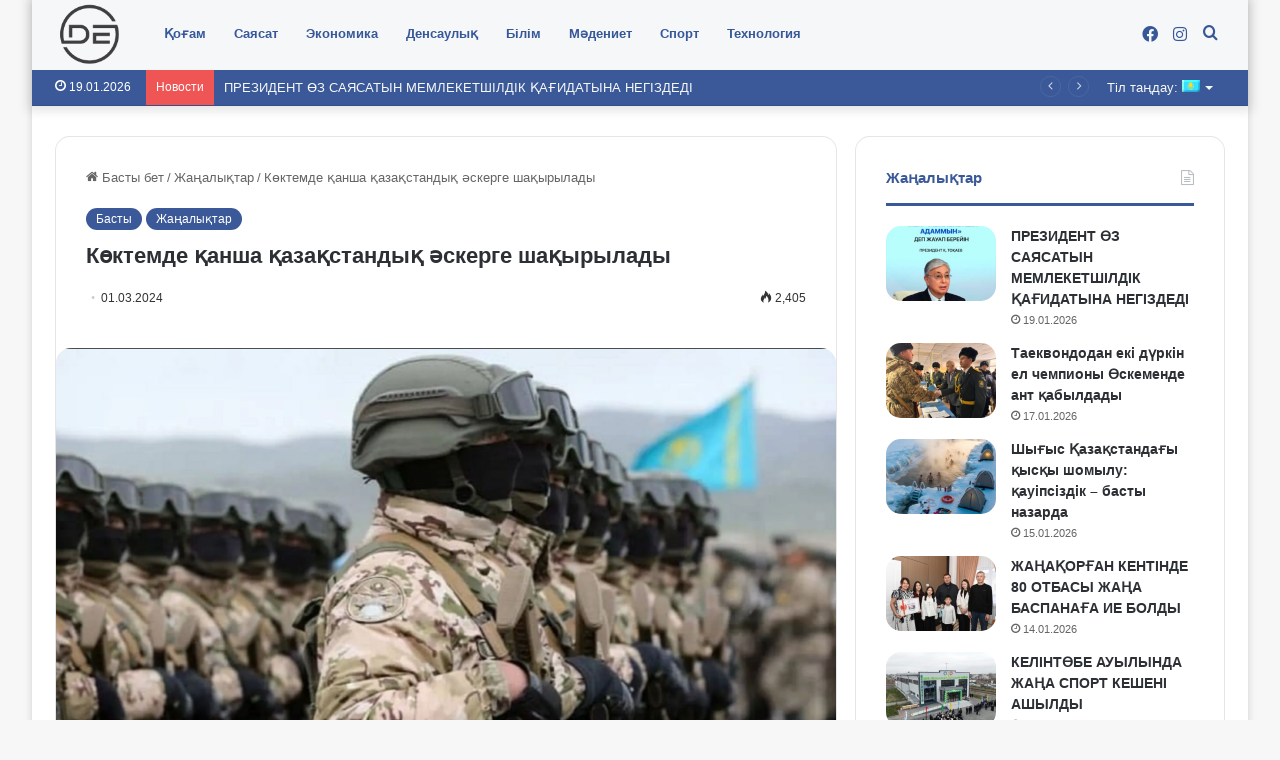

--- FILE ---
content_type: text/html; charset=UTF-8
request_url: https://kurs.kz/informers/informer_frame_3.php
body_size: 1682
content:

<html>
<head>
	<title>Kurs.kz</title>
	<meta http-equiv=content-type content='text/html; charset=utf-8'>
</head>
<style type="text/css">
	*{box-sizing:border-box;}
	body { padding: 0; margin: 0;}
 	body, div, a {font-family : Arial; font-size : 14px; color: #000000; }
	#informer-wrapper{width:100%; border-left:0px;}
	.main-header{}
	.main-header h2{border: 1px solid #cccccc;border-left:none;line-height: 1em;padding: 5px; text-align:center;background-color:#4071B4;font-size:18px;color:#fff;margin:0;vertical-align:top;}
	.hor-row{position:relative; width:100%;clear:both;}
	.hor-row > .header-lvl-1{width:49.1%;display:inline-block;box-sizing:border-box; padding: 5px; font-size : 18px;text-align:center }
	.hor-row > .header-lvl-2{width:100%;display:inline-block;box-sizing:border-box; padding: 5px; font-size : 18px;text-align:center }
	#informer-wrapper .vert-row{width:40%;display:inline-block;float:left;}
	#informer-wrapper .vert-row.caption{width:20%;display:inline-block;float:left;}
	.vert-row > .header-lvl-3{width:100%;height:25px;display:block;box-sizing:border-box; padding: 0 5px; font-size : 16px;text-align:center;border-bottom:1px solid #ccc; line-height:22px; padding: 0 5px;}
	#tabs_two > .header-lvl-3{border-top:1px solid #ccc;text-align:center;line-height:22px;width:100%;height:25px;display:block;font-size : 16px;}
	#informer-wrapper > div:nth-child(3), #informer-wrapper > div:nth-child(7), .hor-row.kurskz {;border-top:1px solid #ccc;;border-bottom:1px solid #ccc;}
	.vert-row > div{clear:both;max-height:25px;line-height:2em;}
	.vert-row div .fl{position:relative;display:inline-block;width:70%;text-align:right;}
	.vert-row .valuta{padding-left:5px}
	.kurs-down, .kurs-up, kurs-none { width:100%;font-size:12px;text-align:center;display:inline-block;}
	.kurs-down{color:#e16c02}
	.kurs-up{color:#039100}
	.hor-row.kurskz{display:block;height:25px;}
	.hor-row.kurskz > div > a{text-decoration:none;padding:5px;line-height:25px;}
	.hor-row.kurskz > div > a:hover{color:#4071B4;}
	.header-lvl-3.prodazha{border-left:1px solid #ccc;}
	.gray{background-color:#EAEAEA;}
	#tabs_one, #tabs_two{border:none !important;}
	#tabs_two{display:none;}
	#tabs_one .kurs-down, #tabs_one .kurs-up, #tabs_one .kurs-none{width:30%;}
	#tabs_two .kurs-down, #tabs_two .kurs-up, #tabs_two .kurs-none{width:100%;height:32px;}
	/*.columns{border-top:1px solid #ccc}*/
	#tab_header{border-bottom:1px solid #ccc;cursor:pointer;}
	#tab-header-1 > a, #tab-header-2 > a{width:100%;height:100%;display:inline;text-decoration:none;}
	.SelectedTab > a{color:#4B80CC;font-weight:bold;}
	#tab-header-2{border-left:1px solid #ccc}
	#tabs_two > .header-lvl-3,  #tab_header-div-1,  #tabs_one > .hor-row > .header-lvl-2 {  border-bottom:1px solid #ccc;  }
</style>
<body>
<div id="informer-wrapper">
	<div class="main-header"><h2>Курс валют</h2></div>
	<div id="tab_header-div-1" class="hor-row gray">
		<div id="tab-header-1" class="header-lvl-1" onclick="showTabsOne();"><a href="javascript:void(0);" style="color:#4b80cc; font-weight:bold;">Комм.</a></div>
		<div id="tab-header-2" class="header-lvl-1" onclick="showTabsTwo();"><a href="javascript:void(0);">НБРК</a></div>
	</div>
	<div id="tab_header-div-2" class="hor-row gray" style="display:none;">
		<div id="tab-header-1" class="header-lvl-1" onclick="showTabsOne();"><a href="javascript:void(0);">Комм.</a></div>
		<div id="tab-header-2" class="header-lvl-1" onclick="showTabsTwo();"><a href="javascript:void(0);" style="color:#4b80cc; font-weight:bold;">НБРК</a></div>
	</div>
	<div id="tabs_one">
		<div class="hor-row"><div class="header-lvl-2">Алматы</div></div><div class="vert-row caption"><div class="header-lvl-3 gray"></div><div class="valuta">USD</div><div class="valuta">EUR</div><div class="valuta">RUB</div></div><div class="vert-row columns"><div class="header-lvl-3 gray">Покупка</div><div><div class="fl">509.7</div><div class="kurs-down">-1.3</div></div><div><div class="fl">593</div><div class="kurs-none"></div></div><div><div class="fl">6.41</div><div class="kurs-up">0.01</div></div></div><div class="vert-row"><div class="header-lvl-3 prodazha gray">Продажа</div><div><div class="fl">512.7</div><div class="kurs-down">-0.6</div></div><div><div class="fl">597</div><div class="kurs-none"></div></div><div><div class="fl">6.53</div><div class="kurs-none"></div></div></div><div class="hor-row"><div class="header-lvl-2">Нур-Султан</div></div><div class="vert-row caption"><div class="header-lvl-3 gray"></div><div class="valuta">USD</div><div class="valuta">EUR</div><div class="valuta">RUB</div></div><div class="vert-row columns"><div class="header-lvl-3 gray">Покупка</div><div><div class="fl">509</div><div class="kurs-up">509</div></div><div><div class="fl">592</div><div class="kurs-up">592</div></div><div><div class="fl">6.35</div><div class="kurs-up">6.35</div></div></div><div class="vert-row"><div class="header-lvl-3 prodazha gray">Продажа</div><div><div class="fl">516</div><div class="kurs-up">516</div></div><div><div class="fl">602</div><div class="kurs-up">602</div></div><div><div class="fl">6.65</div><div class="kurs-up">6.65</div></div></div>		<div class="hor-row kurskz gray">
			<div class=""><a href="https://kurs.kz" target="_blank">Подробнее...</a></div>
		</div>
	</div>
	<div id="tabs_two">
		<div class="hor-row">
			<div class="header-lvl-2">НБРК</div>
		</div>
		<div class="header-lvl-3 gray">Курс</div>
		<div class="vert-row caption columns"><div class="valuta">USD</div><div class="valuta">EUR</div><div class="valuta">RUB</div><div class="valuta">CNY</div><div class="valuta">KGS</div><div class="valuta">UZS</div><div class="valuta">CHF</div><div class="valuta">JPY</div></div><div class="vert-row columns"><div><div class="fl">.0</div></div><div><div class="fl">.0</div></div><div><div class="fl">.0</div></div><div><div class="fl">.0</div></div><div><div class="fl">.0</div></div><div><div class="fl">.0</div></div><div><div class="fl">.0</div></div><div><div class="fl">.0</div></div></div><div class="vert-row columns"><div><div class="kurs-down">-429.57</div></div><div><div class="kurs-down">-447.35</div></div><div><div class="kurs-down">-6.94</div></div><div><div class="kurs-down">-63.23</div></div><div><div class="kurs-down">-5.2</div></div><div><div class="kurs-down">-0.04</div></div><div><div class="kurs-down">-427.52</div></div><div><div class="kurs-down">-3.32</div></div></div>		<div class="hor-row kurskz gray">
			<div class=""><a href="https://kurs.kz" target="_blank">Подробнее...</a></div>
		</div>
	</div>
</div>
<script type="text/javascript">
	function showTabsOne(){
		document.getElementById('tabs_two').style.display='none';
		document.getElementById('tabs_one').style.display='block';
		document.getElementById('tab_header-div-2').style.display='none';
		document.getElementById('tab_header-div-1').style.display='block';
	}
	function showTabsTwo(){
		document.getElementById('tabs_one').style.display='none';
		document.getElementById('tabs_two').style.display='block';
		document.getElementById('tab_header-div-1').style.display='none';
		document.getElementById('tab_header-div-2').style.display='block';
	}
</script>
</body>
</html>


--- FILE ---
content_type: application/javascript; charset=utf-8
request_url: https://co-in.io/ru/widget/pricelist.js?items=BTC%2CETH%2CLTC%2CXMR%2CDASH%2CTON
body_size: 10179
content:
!function(e,t){function s(e){return!!(""===e||e&&e.charCodeAt&&e.substr)}function I(e){return n?n(e):"[object Array]"===r.call(e)}function M(e){return"[object Object]"===r.call(e)}function u(e,t){var i;e=e||{},t=t||{};for(i in t)t.hasOwnProperty(i)&&null==e[i]&&(e[i]=t[i]);return e}function g(e,t,i){var n,r,o=[];if(!e)return o;if(a&&e.map===a)return e.map(t,i);for(n=0,r=e.length;n<r;n++)o[n]=t.call(i,e[n],n,e);return o}function y(e,t){return e=Math.round(Math.abs(e)),isNaN(e)?t:e}function m(e){var t=p.settings.currency.format;return"function"==typeof e&&(e=e()),s(e)&&e.match("%v")?{pos:e,neg:e.replace("-","").replace("%v","-%v"),zero:e}:e&&e.pos&&e.pos.match("%v")?e:s(t)?p.settings.currency.format={pos:t,neg:t.replace("%v","-%v"),zero:t}:t}var i,p={version:"0.4.1",settings:{currency:{symbol:"$",format:"%s%v",decimal:".",thousand:",",precision:2,grouping:3},number:{precision:0,grouping:3,thousand:",",decimal:"."}}},a=Array.prototype.map,n=Array.isArray,r=Object.prototype.toString,j=p.unformat=p.parse=function(e,t){if(I(e))return g(e,function(e){return j(e,t)});if("number"==typeof(e=e||0))return e;t=t||".";var i=RegExp("[^0-9-"+t+"]",["g"]);i=parseFloat((""+e).replace(/\((.*)\)/,"-$1").replace(i,"").replace(t,"."));return isNaN(i)?0:i},c=p.toFixed=function(e,t){t=y(t,p.settings.number.precision);var i=Math.pow(10,t);return(Math.round(p.unformat(e)*i)/i).toFixed(t)},T=p.formatNumber=p.format=function(e,t,i,n){if(I(e))return g(e,function(e){return T(e,t,i,n)});e=j(e);var r=u(M(t)?t:{precision:t,thousand:i,decimal:n},p.settings.number),o=y(r.precision),a=e<0?"-":"",l=parseInt(c(Math.abs(e||0),o),10)+"",d=3<l.length?l.length%3:0;return a+(d?l.substr(0,d)+r.thousand:"")+l.substr(d).replace(/(\d{3})(?=\d)/g,"$1"+r.thousand)+(o?r.decimal+c(Math.abs(e),o).split(".")[1]:"")},d=p.formatMoney=function(e,t,i,n,r,o){if(I(e))return g(e,function(e){return d(e,t,i,n,r,o)});e=j(e);var a=u(M(t)?t:{symbol:t,precision:i,thousand:n,decimal:r,format:o},p.settings.currency),l=m(a.format);return(0<e?l.pos:e<0?l.neg:l.zero).replace("%s",a.symbol).replace("%v",T(Math.abs(e),y(a.precision),a.thousand,a.decimal))};p.formatColumn=function(e,t,i,n,r,o){if(!e)return[];var a=u(M(t)?t:{symbol:t,precision:i,thousand:n,decimal:r,format:o},p.settings.currency),l=m(a.format),d=l.pos.indexOf("%s")<l.pos.indexOf("%v"),c=0;return g(e=g(e,function(e){return I(e)?p.formatColumn(e,a):((e=(0<(e=j(e))?l.pos:e<0?l.neg:l.zero).replace("%s",a.symbol).replace("%v",T(Math.abs(e),y(a.precision),a.thousand,a.decimal))).length>c&&(c=e.length),e)}),function(e){return s(e)&&e.length<c?d?e.replace(a.symbol,a.symbol+Array(c-e.length+1).join(" ")):Array(c-e.length+1).join(" ")+e:e})},"undefined"!=typeof exports?("undefined"!=typeof module&&module.exports&&(exports=module.exports=p),exports.accounting=p):"function"==typeof define&&define.amd?define([],function(){return p}):(p.noConflict=(i=e.accounting,function(){return e.accounting=i,p.noConflict=void 0,p}),e.accounting=p)}(this),function(e){var t="currentScript",n=e.getElementsByTagName("script");t in e||Object.defineProperty(e,t,{get:function(){try{throw new Error}catch(e){var t,i=(/.*at [^\(]*\((.*):.+:.+\)$/gi.exec(e.stack)||[!1])[1];for(t in n)if(n[t].src==i||"interactive"==n[t].readyState)return n[t];return null}}})}(document);var crCryptocoinPriceWidget={init:function(e){var t={items:["BTC","BCH","ETH","LTC","XRP"],base:["USD","EUR","CNY","GBP"],iconsCollection:{"BTC":"/media/37746251/btc.png","ETH":"/media/37746238/eth.png","LTC":"/media/37746243/ltc.png","XMR":"/media/37746883/xmr.png","DASH":"/media/37746893/dash.png","TON":"/media/37746182/ton.png"},coincapAssets:{"bitcoin":"BTC","ethereum":"ETH","litecoin":"LTC","monero":"XMR","dash":"DASH","tokamak-network":"TON"},backgroundColor:"fff",streaming:0,boxShadow:0,striped:0,rounded:0,border:0},m={};if(void 0===e)m=t;else for(var i in t)null===e[i]||void 0===e[i]||0===e[i].length?m[i]=t[i]:m[i]=e[i];m.backgroundColor="#"+m.backgroundColor;var M=function(e,t,i){e.addEventListener?e.addEventListener(t,i,!1):e.attachEvent("on"+t,function(){return i.call(e,window.event)})},n=function(e,t){var i,n,r,o=(i="GET",n=e,"withCredentials"in(r=new XMLHttpRequest)?r.open(i,n,!0):"undefined"!=typeof XDomainRequest?(r=new XDomainRequest).open(i,n):r=null,r);o.onload=function(){if(void 0!==o.status)if(200<=o.status&&o.status<400){var e=o.responseText;t(JSON.parse(e))}else t({Response:"Ошибка",Message:"Статус код: "+o.status});else e=o.responseText,t(JSON.parse(e))},o.onerror=function(e){t({Response:"Ошибка",Message:"Невозможно соединиться с сервером, попробуйте еще раз."})},setTimeout(function(){o.send()},0)},r="com",o="crypto",a="api",l="min",d="https",c="compare",u="latest",g="png",s="price",I="multifull",y="currency",p="rate",j="today",T="#cccccc",N="#777777",S="#343a40",b="#f8f9fa",D="#208537",C="#bee4c7",L="#212529",h="#ffffff",A="#6c757d",z="#e8f2eb",f="#165d26",x="#b02a37",E="#f1aeb4",v="#f7e9eb",P="#7b1d26",w=function(e,t,i){return 1<=e?window.accounting.formatMoney(e,t,i,",","."):t+function(e){if(0<e){var t=4-Math.log(e)/Math.LN10;t<0&&(t=0),e=parseFloat(e).toFixed(t)}return e}(e)},O=function(e){if(/rgb\(/.test(e)){var t=e.match(/rgb\((\d+), (\d+), (\d+)\)/);this.opacity=1}else/rgba\(/.test(e)&&(t=e.match(/rgba\((\d+), (\d+), (\d+), (\d+(\.\d+)?)\)/),this.opacity=t[4]);this.red=t[1],this.green=t[2],this.blue=t[3]};O.prototype.toString=function(){return"rgba("+[this.red,this.green,this.blue,this.opacity].join(", ")+")"},O.prototype.fade=function(){return this.opacity=this.opacity-.1,null};var R=function(t){this.fade=function(){var e=new O(t.style.backgroundColor);0==e.opacity?clearInterval(this.timer):(e.fade(),t.style.backgroundColor=e.toString())},this.timer=setInterval(this.fade,100)},W=function(e,t){var i=function(e){if("#"===e.charAt(0)&&(e=e.substr(1)),e.length<2||6<e.length)return!1;var t,i,n,r=e.split("");if(2===e.length)n=i=t=parseInt(r[0].toString()+r[1].toString(),16);else if(3===e.length)t=parseInt(r[0].toString()+r[0].toString(),16),i=parseInt(r[1].toString()+r[1].toString(),16),n=parseInt(r[2].toString()+r[2].toString(),16);else{if(6!==e.length)return!1;t=parseInt(r[0].toString()+r[1].toString(),16),i=parseInt(r[2].toString()+r[3].toString(),16),n=parseInt(r[4].toString()+r[5].toString(),16)}return[t,i,n]}(e);return 125<Math.round((299*parseInt(i[0])+587*parseInt(i[1])+114*parseInt(i[2]))/1e3)?t[0]:t[1]},Z=function(e,t){for(var i=e.querySelectorAll("div[data-tab-id]"),n=e.querySelectorAll("a[data-tab-id]"),r=0;r<i.length;r++)i[r].style.display="none";for(r=0;r<n.length;r++)n[r].style.color=W(m.backgroundColor,[N,T]),n[r].style.backgroundColor="rgba(0, 0, 0, .05)";var o=e.querySelector('a[data-tab-id="'+t+'"]');o.style.color=W(m.backgroundColor,[S,b]),o.style.backgroundColor="transparent",e.querySelector('div[data-tab-id="'+t+'"]').style.display="block"},k=d+"://www."+o+c+"."+r,G=d+"://images."+o+c+"."+r+"/sparkchart",Y=encodeURIComponent(window.location.hostname),U=d+"://"+l+"-"+a+"."+o+c+"."+r+"/data/"+s+I+"?fsyms="+m.items+"&tsyms="+(-1===m.base.indexOf("USD")?"USD,"+m.base:m.base)+"&app="+(""==Y?"local":Y),H=[],B={USD:"$",EUR:"€",GBP:"£",AUD:"$",CAD:"$",CHF:"₣",CNY:"¥",JPY:"¥",SGD:"$",NZD:"$",PKR:"₨",HKD:"$",KRW:"₩",MXN:"$",NOK:"kr",EGP:"LE",CLP:"$",NGN:"₦",BRL:"R$",RUB:"₽",UAH:"₴",THB:"฿",PLN:"zł",INR:"₹",AED:"Dh",AFN:"؋",ALL:"L",AMD:"֏",ANG:"ƒ",AOA:"Kz",ARS:"$",AWG:"ƒ",AZN:"₼",BAM:"KM",BBD:"$",BDT:"৳",BGN:"лв",BHD:".د.ب",BIF:"₣",BMD:"$",BND:"$",BOB:"Bs.",BSD:"$",BTN:"Nu.",BWP:"P",BYN:"Br",BZD:"$",CDF:"₣",CLF:"CLF",CNH:"¥",COP:"$",CRC:"₡",CUC:"$",CUP:"₱",CVE:"$",CZK:"Kc",DJF:"₣",DKK:"kr",DOP:"$",DZD:"د.ج",ERN:"Nfk",ETB:"Br",FJD:"$",FKP:"£",GEL:"ლ",GGP:"£",GHS:"₵",GIP:"£",GMD:"D",GNF:"₣",GTQ:"Q",GYD:"$",HNL:"L",HRK:"kn",HTG:"G",HUF:"Ft",IDR:"Rp",ILS:"₪",IMP:"£",IQD:"ع.د",IRR:"﷼",ISK:"kr",JEP:"£",JMD:"$",JOD:"د.ا",KES:"Sh",KGS:"лв",KHR:"៛",KMF:"₣",KPW:"₩",KWD:"د.ك",KYD:"$",KZT:"₸",LAK:"₭",LBP:"ل.ل",LKR:"රු",LRD:"$",LSL:"L",LYD:"ل.د",MAD:"د.م.",MDL:"L",MGA:"Ar",MKD:"ден",MMK:"Ks",MNT:"₮",MOP:"P",MRO:"UM",MUR:"₨",MVR:"Rf",MWK:"MK",MYR:"RM",MZN:"MT",NAD:"$",NIO:"C$",NPR:"₨",OMR:"ر.ع.",PAB:"B/.",PEN:"S/.",PGK:"K",PHP:"₱",PYG:"₲",QAR:"ر.ق",RON:"lei",RSD:"din",RWF:"₣",SAR:"ر.س",SBD:"$",SCR:"₨",SDG:"£",SEK:"kr",SHP:"£",SLL:"Le",SOS:"Sh",SRD:"$",SSP:"£",STD:"Db",STN:"nDb",SVC:"$",SYP:"ل.س",SZL:"L",TJS:"ЅМ",TMT:"m",TND:"د.ت",TOP:"T$",TRY:"TRY",TTD:"$",TWD:"$",TZS:"Sh",UGX:"Sh",UYU:"$",UZS:"лв",VEF:"Bs F",VND:"₫",VUV:"Vt",WST:"T",XAF:"₣",XCD:"$",XOF:"₣",XPF:"₣",YER:"﷼",ZAR:"R",ZMW:"K",ZWL:"Z$"},Q={BTC:"₿",ETH:"Ξ",USDT:"₮",XRP:"✕",BCH:"Ƀ",BSV:"Ɓ",LTC:"Ł",EOS:"ε",ADA:"₳",XTZ:"ꜩ",XMR:"ɱ",ETC:"ξ",MKR:"Μ",ZEC:"ⓩ",DOGE:"Ð",REP:"Ɍ",DAI:"◈",STEEM:"ȿ"},V={price:function(e,t,i,n){var r=document.createElement("a"),o=document.createElement("div"),a=document.createElement("div"),l=document.createElement("div"),d=document.createElement("div"),c=document.createElement("span"),s=document.createElement("span");r.href="#",r.style.outline="none",r.setAttribute("data-created",0),void 0===B[t]?M(r,"click",function(e){e.preventDefault(),"0"==e.currentTarget.getAttribute("data-created")?V.details(e,t,i,n):"1"==e.currentTarget.getAttribute("data-details-opened")?(e.currentTarget.setAttribute("data-details-opened","0"),e.currentTarget.children[1].style.display="none"):(e.currentTarget.setAttribute("data-details-opened","1"),e.currentTarget.children[1].style.display="block")}):(M(r,"click",function(e){e.preventDefault()}),r.style.cursor="default");var I="";void 0!==B[n]?I=B[n]:void 0!==Q[n]&&(I=Q[n]),s.textContent=null!=i.CHANGEPCT24HOUR?"("+i.CHANGEPCT24HOUR.toFixed(2)+"%)":"",o.textContent=t,c.textContent=w(i.PRICE,I,2),c.style.paddingRight=".25rem",c.style.fontSize="90%",c.setAttribute("data-price",i.PRICE),a.appendChild(c),d.style.display="block",d.style.overflow="hidden",s.style.color=1==(0<i.CHANGEPCT24HOUR?1:-1)?W(m.backgroundColor,[D,C]):W(m.backgroundColor,[x,E]),s.style.fontSize="80%",s.setAttribute("data-changepct24hour",i.CHANGEPCT24HOUR),r.style.position="relative",r.style.display="block",r.style.padding=".5rem",r.style.borderBottom="1px solid rgba(0, 0, 0, .125)",r.style.overflow="hidden",r.style.lineHeight="1.34rem",r.style.textDecoration="none",r.style.color=W(m.backgroundColor,[L,h]),r.setAttribute("data-item-id",t),r.setAttribute("data-code-id",n),o.style.float="left",o.style.fontWeight="bold",o.style.paddingRight=".25rem",o.style.position="relative",a.style.float="right",l.style.float="left",l.style.fontWeight="bold",l.style.paddingRight=".25rem",a.appendChild(s),d.appendChild(l),d.appendChild(o),d.appendChild(a),r.appendChild(d),e.appendChild(r)},nthChild:function(e){for(var t=e.querySelectorAll("a[data-item-id]"),i=0,n=t.length;i<n;i++)i%2==0&&(t[i].style.backgroundColor="rgba(0, 0, 0, .025)")},footerHtml:function(e){var t=document.createElement("div"),i=document.createElement("a"),n=document.createElement("a"),r=document.createElement("img"),o=document.createElement("span");i.textContent="CO-IN.IO",i.href="https://co-in.io/crypto-price-widget/",i.target="_blank",i.rel="noopener",i.style.outline="none",i.style.float="right",i.style.color=L,i.style.backgroundColor=h,i.style.padding="0 0.25rem",i.style.display="inline-block",i.style.textAlign="center",i.style.whiteSpace="nowrap",i.style.verticalAlign="middle",i.style.fontSize="14px",i.style.textDecoration="none",i.style.borderRadius=".25rem",i.style.borderBottomLeftRadius="0",i.style.borderTopLeftRadius="0",i.style.height="22px",t.style.padding=".5rem .5rem",1==m.rounded&&(t.style.borderBottomLeftRadius=".25rem",t.style.borderBottomRightRadius=".25rem"),t.style.backgroundColor="rgba(0, 0, 0, .05)",t.style.borderTop="1px solid rgba(0, 0, 0, .125)",t.style.color=W(m.backgroundColor,[A,T]),t.style.overflow="auto",t.style.fontSize="12px",t.style.lineHeight="1.4rem",o.innerHTML='<a href="'+d+"://"+y+p+"."+j+'/converter-widget" rel="noopener nofollow" target="_blank">CurrencyRate.Today</a>',1==m.streaming&&(o.textContent="⚡Лайв"),r.style.width="20px",r.style.display="inline-block",r.style.verticalAlign="middle",r.src="[data-uri]",r.style.boxShadow="none",r.alt="CurrencyRate.Today",n.style.outline="none",n.style.float="right",n.style.height="22px",n.style.backgroundColor=h,n.style.padding="0 0 0 0.25rem",n.style.display="inline-block",n.style.textDecoration="none",n.style.borderRadius=".25rem",n.style.borderBottomRightRadius="0",n.style.borderTopRightRadius="0",n.href=d+"://"+y+p+"."+j,n.target="_blank",n.rel="noopener nofollow",n.appendChild(r),t.appendChild(o),t.appendChild(i),t.appendChild(n),e.appendChild(t)},icons:function(e){for(var t=0;t<e.querySelectorAll("a[data-item-id]").length;t++){var i=e.querySelectorAll("a[data-item-id]")[t],n=i.getAttribute("data-item-id");if(void 0!==m.iconsCollection[n]){var r=document.createElement("img");r.alt=n;var o="https://co-in.io/assets/icons"+m.iconsCollection[n],a=k+m.iconsCollection[n]+"?width=16";r.style.height=void 0===B[n]?(r.style.top="2px",r.src=a,"16px"):(r.style.top="4px",r.src=o,"12px"),r.style.position="relative",r.style.width="16px",r.style.display="table-cell",r.style.verticalAlign="middle",i.getElementsByTagName("div")[0].getElementsByTagName("div")[0].appendChild(r)}else{var l=document.createElement("span");l.style.position="relative",l.style.verticalAlign="middle",l.style.display="inline-block",l.style.width="16px",l.style.height="16px",l.style.backgroundImage="url([data-uri])",l.style.backgroundRepeat="no-repeat",i.getElementsByTagName("div")[0].getElementsByTagName("div")[0].appendChild(l)}}},parentDiv:function(e){var t=document.createElement("div");return t.style.clear="both",1==m.boxShadow&&(t.style.boxShadow="0 .125rem .25rem rgba(0, 0, 0, .075)"),t.style.backgroundColor=m.backgroundColor,t.style.position="relative",t.style.minWidth="0",t.style.backgroundClip="border-box",1==m.border&&(t.style.border="1px solid rgba(0, 0, 0, .125)"),1==m.rounded&&(t.style.borderRadius=".25rem"),document.body.appendChild(t),t},bodyHtml:function(e){var t=document.createElement("div"),i=document.createElement("div");return i.style.display="table",i.style.width="64px",i.style.height="64px",i.style.margin="0 auto",i.style.backgroundImage="url([data-uri])",t.appendChild(i),e.appendChild(t),t},tabsNav:function(t,e){var i=document.createElement("div");i.style.overflow="auto",i.style.borderBottom="1px solid rgba(0, 0, 0, .125)",i.style.backgroundColor="rgba(0, 0, 0, .01)";for(var n=0,r=4<e.length?4:e.length;n<r;n++){var o=document.createElement("a");o.href="#"+e[n],o.setAttribute("data-tab-id",e[n]),o.textContent=e[n],o.style.outline="none",o.style.fontSize="120%",o.style.overflow="hidden",o.style.color=W(m.backgroundColor,[S,b]),o.style.textDecoration="none",o.style.padding=".5rem .5rem",o.style.float="left",o.style.width="25%",o.style.textAlign="center",o.style.fontWeight="bold",o.style.borderLeft="1px solid rgba(0, 0, 0, .125)",o.style.lineHeight="1.34rem",o.style.backgroundColor="rgba(0, 0, 0, .05)",o.style.boxSizing="border-box",0===n&&(o.style.borderLeft="none"),i.appendChild(o),M(o,"click",function(e){e.preventDefault(),Z(t,this.getAttribute("data-tab-id"))})}t.appendChild(i)},tabs:function(e,t){for(var i=0,n=4<t.length?4:t.length;i<n;i++){var r=document.createElement("div");r.setAttribute("data-tab-id",t[i]),e.appendChild(r)}},details:function(e,t,i,n){var r=document.createElement("div"),o=document.createElement("ul"),a=document.createElement("li"),l=document.createElement("li"),d="";void 0!==B[n]?d=B[n]:void 0!==Q[n]&&(d=Q[n]),o.style.padding="0",o.style.marginTop=".5rem",o.style.marginBottom="0",a.textContent="Объем (24ч): "+w(i.VOLUME24HOUR,d,2),l.textContent="Капитал: "+w(i.MKTCAP,d,2),a.style.listStyleType="none",a.style.padding="0",a.style.border="none",l.style.listStyleType="none",l.style.padding="0",l.style.border="none",r.style.textAlign="center",r.style.margin="0 auto",o.appendChild(a),o.appendChild(l),r.appendChild(o);var c=document.createElement("img"),s=document.createElement("figure");s.style.maxWidth="150px",s.style.margin="0 auto",s.style.paddingTop=".5rem;";var I=document.createElement("figcaption");I.style.color=W(m.backgroundColor,[A,T]),I.style.textAlign="center",I.style.paddingTop=".5rem",c.src=G+"/"+t+"/USD/"+u+"."+g,c.style.border="none",c.style.maxWidth="100%",c.style.height="auto",c.style.display="block",c.style.boxShadow="none",I.textContent="График (7д)",s.appendChild(c),s.appendChild(I),r.appendChild(s),e.currentTarget.setAttribute("data-details-opened","1"),e.currentTarget.setAttribute("data-created","1"),e.currentTarget.appendChild(r)},streaming:function(g,y){window.WebSocket?function t(){var i=new WebSocket("wss://ws.coincap.io/prices?assets="+function(e){var t=[];for(var i in e)t.push(i);return t.join(",")}(m.coincapAssets));i.onopen=function(){console.log("Streaming: opened")},i.onmessage=function(e){var t,i=JSON.parse(e.data);for(var n in i)for(var r=g.querySelectorAll('a[data-item-id="'+m.coincapAssets[n]+'"]'),o=0,a=r.length;o<a;o++){var l,d=r[o],c=(d.querySelectorAll("span[data-changepct24hour]")[0],d.querySelectorAll("span[data-price]")[0]),s=d.getAttribute("data-code-id"),I="";void 0!==B[s]?I=B[s]:void 0!==Q[s]&&(I=Q[s]),l=w("USD"!=s?y[s]*i[n]:i[n],I,2),c.textContent=l;var M=c.getAttribute("data-price"),u=1==(t=i[n],Number(M||0)>Number(t||0)?-1:1);c.setAttribute("data-price",i[n]),c.style.color=W(m.backgroundColor,u?[D,C]:[x,E]),c.parentNode.parentNode.parentNode.style.backgroundColor=W(m.backgroundColor,u?[z,f]:[v,P]),R(c.parentNode.parentNode.parentNode)}},i.onclose=function(e){console.log("Socket is closed. Reconnect will be attempted in 1 second.",e.reason),setTimeout(function(){t()},1e3)},i.onerror=function(e){console.error("Socket encountered error: ",e.message,"Closing socket"),i.close()}}():console.log("Your browser not supported WebSocket!")},error:function(e,t,i){var n=document.createElement("div"),r=document.createElement("p");if(n.style.padding=".5rem .5rem","undefined"!==t){var o=document.createElement("p");o.textContent=t,o.style.margin="0",n.appendChild(o)}r.innerHTML=i,r.style.margin="0",n.appendChild(r),e.appendChild(n)}},F=V.parentDiv(m.base),J=V.bodyHtml(F);return V.footerHtml(F),setTimeout(function(){n(U,function(e){if(J.innerHTML="","Error"==e.Response)V.error(J,(g=e.Message,(y=document.createElement("div")).innerHTML=g,y.textContent||y.innerText||""),"Перейдите на <a href=\'https://co-in.io/\'>страницу</a>, чтобы настроить виджет.");else{var t=e.RAW,i=Object.keys(t[Object.keys(t)[0]]),n="object"!=typeof m.base?m.base.split(","):m.base,r=[];for(var o in i){var a=i[i.indexOf(n[o])];void 0!==a&&r.push(a)}var l=t[Object.keys(t)[0]],d=l.USD.PRICE;for(var c in l)H[c]=l[c].PRICE/d;1<r.length&&V.tabsNav(J,r),V.tabs(J,r),c=0;for(var s=4<r.length?4:r.length;c<s;c++){var I=J.querySelector('div[data-tab-id="'+r[c]+'"]');for(var M in t){var u=t[M][r[c]];void 0!==u&&V.price(I,M,u,r[c])}I.lastChild.style.borderBottom="0",1==m.striped&&V.nthChild(I)}1<r.length&&Z(J,r[0]),V.icons(J)}var g,y;1==m.streaming&&(console.log("Streaming: on"),V.streaming(J,H))})},1),F}};!function(e,t,i,n,r,o,a){e[i]=e[i]||function(){(e[i].q=e[i].q||[]).push(arguments)},o=t.createElement("script"),a=t.getElementsByTagName("script")[0],o.async=!0,o.src="https://cdn.jsdelivr.net/npm/ga-lite@2/dist/ga-lite.min.js",a.parentNode.insertBefore(o,a)}(window,document,"galite"),galite("create","UA-125429811-1","auto"),galite("set","anonymizeIp",!0),galite("send","pageview");